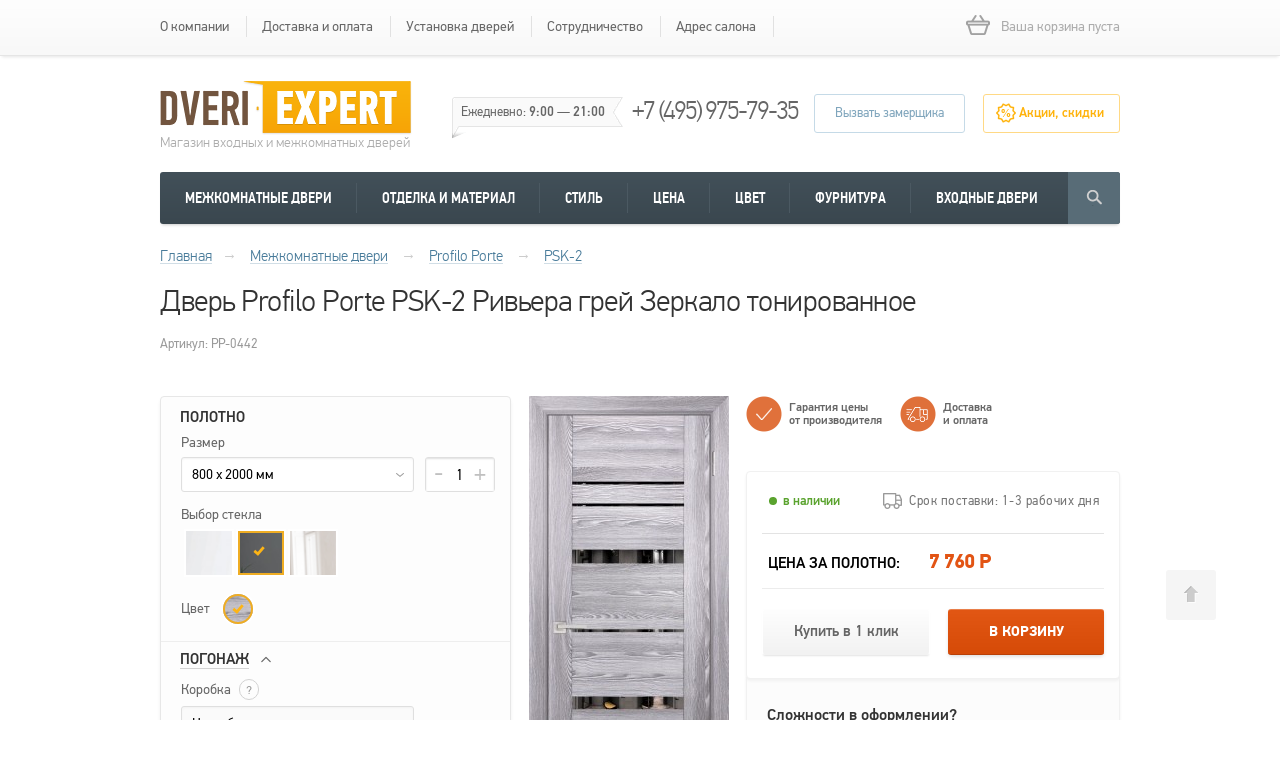

--- FILE ---
content_type: text/html; charset=utf-8
request_url: https://dveri-expert.ru/mezhkomnatnye-dveri/profilo-porte/psk-2-rivera-grey-zerkalo-tonirovannoe.html
body_size: 16824
content:
<!DOCTYPE html>
<html>
<head>
<meta name="format-detection" content="telephone=no" />
<meta name="viewport" content="width=device-width, initial-scale=1, maximum-scale=1">
<meta http-equiv="Content-Type" content="text/html; charset=utf-8" />
<meta name="yandex-verification" content="e66b3cfd2131d4b5" />
<title>Дверь Profilo Porte PSK-2, цвет Ривьера грей Зеркало тонированное, материал Экошпон, купить недорого с гарантией</title>

<meta name='description' content='Купить межкомнатные двери Profilo Porte PSK-2 Ривьера грей Зеркало тонированное с доставкой в интернет-магазине Dveri-Expert. Только сегодня скидки и акции на двери фабрики Profilo Porte в цвете Ривьера грей.' />

<link rel='image_src' href='http://dveri-expert.ru/netcat_files/multifile/2619/19388_profilo_porte_psk-2_rivera_grej_so_steklom.jpeg' />
<meta property='og:image' content='http://dveri-expert.ru/netcat_files/multifile/2619/19388_profilo_porte_psk-2_rivera_grej_so_steklom.jpeg'>

<link href='/favicon.ico' type='image/x-icon' rel='icon' />
<link href='/favicon.ico' rel='shortcut icon' />

<link href="/css/kdoors2/jquery.fancybox.css" type="text/css" rel="stylesheet" />
<link href="/css/kdoors2/style.css?v=28" type="text/css" rel="stylesheet" />
<link href="/css/kdoors2/css.css?v=28" type="text/css" rel="stylesheet" />
<link href="/css/kdoors2/font.css" type="text/css" rel="stylesheet" />
<link href="/css/kdoors2/tooltipster.css" type="text/css" rel="stylesheet" />
<link href="/css/kdoors2/jquery-ui-1.10.4.custom.css" type="text/css" rel="stylesheet" />
<link href="/css/kdoors2/responsive.css" type="text/css" rel="stylesheet" />


<link rel="stylesheet" href="https://cdnjs.cloudflare.com/ajax/libs/slick-carousel/1.8.1/slick.min.css" integrity="sha512-yHknP1/AwR+yx26cB1y0cjvQUMvEa2PFzt1c9LlS4pRQ5NOTZFWbhBig+X9G9eYW/8m0/4OXNx8pxJ6z57x0dw==" crossorigin="anonymous" referrerpolicy="no-referrer" />
<script type="text/javascript" src="/js/kdoors2/jquery.js"></script>
<script type="text/javascript" src="/js/kdoors2/jquery.placeholder.js"></script>
<script type="text/javascript" src="/js/kdoors2/jquery.bxslider.min.js"></script>
<script type="text/javascript" src="/js/kdoors2/jcf.js"></script>
<script type="text/javascript" src="/js/kdoors2/jcf.number.js"></script>
<script type="text/javascript" src="/js/kdoors2/jcf.select.js"></script>
<script type="text/javascript" src="/js/kdoors2/jcf.scrollable.js"></script>
<script type="text/javascript" src="/js/kdoors2/jcf.checkbox.js"></script>
<script type="text/javascript" src="/js/kdoors2/jcf.radio.js"></script>
<script type="text/javascript" src="/js/kdoors2/jquery-ui.min.js"></script>
<script type="text/javascript" src="/js/kdoors2/jquery.easytabs.min.js"></script>
<script type="text/javascript" src="/js/kdoors2/jquery.tooltipster.min.js"></script>
<script type="text/javascript" src="/js/kdoors2/jquery.mousewheel.pack.js"></script>
<script type="text/javascript" src="/js/kdoors2/jquery.fancybox.pack.js"></script>
<script type='text/javascript' src='/js/kdoors2/jquery.maskedinput.min.js'></script>
<script type="text/javascript" src="/js/kdoors2/jquery.validate.js"></script>
<script type="text/javascript" src="/js/kdoors2/jquery.validate.ru.js"></script>
<script type="text/javascript" src="/js/kdoors2/jquery.rateit.js"></script>
<script src="https://cdnjs.cloudflare.com/ajax/libs/slick-carousel/1.8.1/slick.min.js" integrity="sha512-XtmMtDEcNz2j7ekrtHvOVR4iwwaD6o/FUJe6+Zq+HgcCsk3kj4uSQQR8weQ2QVj1o0Pk6PwYLohm206ZzNfubg==" crossorigin="anonymous" referrerpolicy="no-referrer"></script>
<script type="text/javascript" src="/js/kdoors2/func.js?v=4"></script>
<script type="text/javascript">(function ($) {$(document).ready(function() {var init = function() {$('#nc_search_query, input.nc_search_query').autocomplete({minLength: 3,source: '/netcat/modules/search/suggest/query.php?language=ru',select: function(event, ui) { jQuery(this).val(ui.item.label).parents('form').submit(); },search: function(event, ui) {if (/(\w+:|\()/.test($(this).val())) { return false; }}});};if (!$.ui || !$.ui.autocomplete) {$.getScript('/netcat/modules/search/suggest/jquery-ui.custom.min.js', init);}else { init(); }});})(jQuery)</script>


</head>

<body>
  <!-- header -->
  <div class="header">
    <div class="top-line">
    	<div class="wrap nuclear">
            <a class="open-menu" href="#" aria-label="mobile menu"><span></span></a>
            <ul class='top-menu'>
    		<li><a href='/about/'>О компании</a></li>
<li><a href='/dostavka-oplata/'>Доставка и оплата</a></li>
<li><a href='/ustanovka-dverey/'>Установка дверей</a></li>
<li><a href='/sotrudnichestvo/'>Сотрудничество</a></li>
<li><a href='/moskva/'>Адрес салона</a></li>            </ul>
            <!--noindex-->
    		<div class="cart empty">
                <span class='not-emp' style="display:none">
                  <a href="/cart/" class="hd">корзина</a>
                  <a href="/cart/" class="size">0 товаров</a>
                  <span class="price">0&nbsp;Р</span>
                </span>
                <span class='emp' >Ваша корзина пуста</span>
    		</div>
            <!--/noindex-->
    	</div>
    </div>
    <div class="hed-middle">
    	<div class="wrap nuclear">
            <div class='logo-wrp'>
    		    <a href="/" class="logo"><img src="/images/kdoors2/logo.png" alt=""></a>
                <span class='logo-bot'>Магазин входных и межкомнатных дверей</span>
            </div>
    		<div class="hours">Ежедневно: <span>9:00</span> — <span>21:00</span></div>
    		<div class="phone"><a href="tel:+74959757935">+7 (495) 975-79-35</a></div>
    		<div class="nav-btn">
    			<a href="#claim-pop-up" rel="nofollow" class="claim-btn">Вызвать замерщика</a>
                <a href="/akcii/"  rel="nofollow" class="act-btn">Акции, скидки</a>
    		</div>
    	</div>
    </div>
    <div class="hed-navigation">
    	<div class="wrap">
    		<div class="navigation-in nuclear">
                <a class="open-catalog" href="#" aria-label="mobile menu">
                  <span class="open-catalog__burger">
                      <span></span>
                  </span>
                  <span class="open-catalog__txt">Каталог</span>
                </a>
    			<ul class="main-menu">
                  <li>
                    <a href="/mezhkomnatnye-dveri/">Межкомнатные двери</a>
                    <!-- menu-drop-holder -->
                    <div class="menu-drop-holder">
                      <ul class="brand-list nuclear"><li><a href="/mezhkomnatnye-dveri/tekona/"><span><img src="/netcat_files/426/530/tekona_logo_0.jpg" alt="Текона"></span>Текона</a></li>
<li><a href="/mezhkomnatnye-dveri/sitidors/"><span><img src="/netcat_files/426/530/citydoors_logo_0.jpg" alt="СитиДорс"></span>СитиДорс</a></li>
<li><a href="/mezhkomnatnye-dveri/zadoor/"><span><img src="/netcat_files/426/530/zadoor_logo.png" alt="Zadoor"></span>Zadoor</a></li>
<li><a href="/mezhkomnatnye-dveri/vfd/"><span><img src="/netcat_files/426/530/vfd_logo.png" alt="VFD"></span>VFD</a></li>
<li><a href="/mezhkomnatnye-dveri/uberture/"><span><img src="/netcat_files/426/530/uberture_logo.png" alt="Uberture"></span>Uberture</a></li>
<li><a href="/mezhkomnatnye-dveri/aurum-doors/"><span><img src="/netcat_files/426/530/aurumdoors_logo.png" alt="Aurum Doors"></span>Aurum Doors</a></li>
<li><a href="/mezhkomnatnye-dveri/stabile-porte/"><span><img src="/netcat_files/426/530/stabileporte_logo.png" alt="Stabile Porte"></span>Stabile Porte</a></li>
<li><a href="/mezhkomnatnye-dveri/profilo-porte/"><span><img src="/netcat_files/426/530/profilo_porte.png" alt="Profilo Porte"></span>Profilo Porte</a></li>
<li><a href="/mezhkomnatnye-dveri/mariam/"><span><img src="/netcat_files/426/530/mariam.png" alt="Мариам"></span>Мариам</a></li>
</ul>                      <div class="view-more"><span><img src="/images/kdoors2/dotts.png" alt=""></span></div>
                    </div>
                    <!-- / menu-drop-holder -->
                  </li>
                  <li>
                    <a href="#">Отделка и материал</a>
                    <div class='menu-drop-holder'>
                      <ul class='decoration-menu nuclear'><li><a href='/mezhkomnatnye-dveri/emal/'><span><img src='/netcat_files/381/004.png' alt=''></span>Эмалированные</a></li><li><a href='/mezhkomnatnye-dveri/ekoshpon/'><span><img src='/netcat_files/379/003.png' alt=''></span>Экошпон</a></li><li><a href='/mezhkomnatnye-dveri/massiv/'><span><img src='/netcat_files/383/001.png' alt=''></span>Массив</a></li><li><a href='/mezhkomnatnye-dveri/shponirovannye/'><span><img src='/netcat_files/378/002.png' alt=''></span>Шпонированные</a></li><li><a href='/mezhkomnatnye-dveri/soft-touch/'><span><img src='/netcat_files/20526/005.png' alt=''></span>Софт тач</a></li><li><a href='/mezhkomnatnye-dveri/plastikovie-1/'><span><img src='/netcat_files/20525/007.png' alt=''></span>Пластиковые</a></li><li><a href='/mezhkomnatnye-dveri/skritie/'><span><img src='/netcat_files/20524/006.png' alt=''></span>Скрытые</a></li></ul>                    </div>
                  </li>
                  <li>
                    <a href="#">Стиль</a>
                    <div class='menu-drop-holder'>
                      <ul class='style-menu nuclear'><li><a href='/mezhkomnatnye-dveri/klassicheskie/'><span><img src='/netcat_files/369/st1.jpg' alt=''></span>Классика</a></li><li><a href='/mezhkomnatnye-dveri/haj-tehk/'><span><img src='/netcat_files/371/st3.jpg' alt=''></span>Хай-тек</a></li><li><a href='/mezhkomnatnye-dveri/modern/'><span><img src='/netcat_files/370/st2.jpg' alt=''></span>Модерн</a></li></ul>                    </div>
                  </li>
                  <li>
                    <a href="#">Цена</a>
                    <div class='menu-drop-holder'>
                      <ul class='hed-price-menu nuclear'><li><a href='/mezhkomnatnye-dveri/stroitelnye/'><span><img src='/netcat_files/373/stroitelnie_dveri.png' alt=''></span>Строительные</a></li><li><a href='/mezhkomnatnye-dveri/ekonom-klass/'><span><img src='/netcat_files/374/dveri_ekonom.png' alt=''></span>Эконом класс</a></li><li><a href='/mezhkomnatnye-dveri/sredniy-klass/'><span><img src='/netcat_files/375/dveri_sredniy_klass.png' alt=''></span>Средний класс</a></li><li><a href='/mezhkomnatnye-dveri/elitnye/'><span><img src='/netcat_files/376/elitnie_dveri.png' alt=''></span>Элитные</a></li></ul>                    </div>
                  </li>
                  <li>
                    <a href="#">Цвет</a>
                    <div class='menu-drop-holder'>
                      <ul class='color-menu nuclear'><li><a href='/mezhkomnatnye-dveri/belie/'><span><img src='/netcat_files/2661/Color805.png' alt=''></span>Белый</a></li><li><a href='/mezhkomnatnye-dveri/venge/'><span><img src='/netcat_files/363/Color787.png' alt=''></span>Венге</a></li><li><a href='/mezhkomnatnye-dveri/oreh/'><span><img src='/netcat_files/366/Color940.png' alt=''></span>Орех</a></li><li><a href='/mezhkomnatnye-dveri/dub/'><span><img src='/netcat_files/367/Color845.png' alt=''></span>Дуб</a></li><li><a href='/mezhkomnatnye-dveri/belenyj-dub/'><span><img src='/netcat_files/364/Color919.png' alt=''></span>Беленый дуб</a></li><li><a href='/mezhkomnatnye-dveri/seriy/'><span><img src='/netcat_files/20521/ColorFilter6.png' alt=''></span>Серый</a></li><li><a href='/mezhkomnatnye-dveri/bejeviy/'><span><img src='/netcat_files/20522/ColorFilter2.png' alt=''></span>Бежевый</a></li><li><a href='/mezhkomnatnye-dveri/pod-pokrasku/'><span><img src='/netcat_files/20523/ColorFilter12.png' alt=''></span>Под покраску</a></li></ul>                    </div>
                  </li>
                  <li>
                    <a href="/furnitura-dlya-dverey/">Фурнитура</a>
                    <div class='menu-drop-holder'>
                      <ul class='furniture-hed-menu nuclear'><li><a href='/furnitura-dlya-dverey/ruchki/'><span><img src='/netcat_files/21/fr1.jpg' alt=''></span>Ручки</a></li><li><a href='/furnitura-dlya-dverey/petli/'><span><img src='/netcat_files/28/fr3.jpg' alt=''></span>Петли</a></li><li><a href='/furnitura-dlya-dverey/zavertki/'><span><img src='/netcat_files/19417/fr8.jpg' alt=''></span>Завертки</a></li><li><a href='/furnitura-dlya-dverey/zaschelki/'><span><img src='/netcat_files/19416/fr2.jpg' alt=''></span>Защелки</a></li><li><a href='/furnitura-dlya-dverey/tsilindry-lichinki/'><span><img src='/netcat_files/405/fr5.jpg' alt=''></span>Цилиндры</a></li><li><a href='/furnitura-dlya-dverey/dlya-razdvizhnyh-dverey/'><span><img src='/netcat_files/2657/fr6.jpg' alt=''></span>Для раздвижных дверей</a></li></ul>                    </div>
                  </li>
                  <li>
                    <a href="/vhodnye-dveri/">Входные двери</a>
                    <!-- menu-drop-holder -->
                    <div class="menu-drop-holder">
                      <ul class='hed-price-menu door-menu nuclear'><li><a href='/vhodnye-dveri/v-kvartiru/'><span><img src='/netcat_files/423/door1.jpg' alt=''></span>В квартиру</a></li><li><a href='/vhodnye-dveri/v-dom/'><span><img src='/netcat_files/425/door2.jpg' alt=''></span>В дом</a></li><li><a href='/vhodnye-dveri/protivopozharnye-metallicheskie/'><span><img src='/netcat_files/2659/door3.jpg' alt=''></span>Противопожарные</a></li><li><a href='/vhodnye-dveri/stroitelnye/'><span><img src='/netcat_files/2660/door4.jpg' alt=''></span>Строительные</a></li></ul>                      <div class="brands-wrp">
  <div class="brands-hd"><span><h2>Бренды</h2><span class="qty">5</span></span></div>                  
  <ul class="cat-link nuclear">    <li><a href="/vhodnye-dveri/volkodav/">Волкодав</a></li>
    <li><a href="/vhodnye-dveri/diva/">Дива</a></li>
    <li><a href="/vhodnye-dveri/leks/">Лекс</a></li>
    <li><a href="/vhodnye-dveri/zetta/">Зетта</a></li>
    <li><a href="/vhodnye-dveri/sudar/">Сударь</a></li>
  </ul>                                  
</div>                    </div>
                  </li>

    			</ul>
                <!--noindex-->
                <!-- search-wrap -->
                <div class="search-wrap">
                  <a href="#" class="search-btn"></a>
                  <div class="search-drop">
                    <div class="search nuclear">
                      <form action="/search/" method="GET" >
                        <input type="text" name='search_query' class='ui-autocomplete-input nc_search_query' placeholder="Производитель, модель, цвет">
                        <input type="submit" value="">
                      </form>
                    </div>
                    <div class="example">Популярные запросы:<a href='#' data-query='межкомнатные двери'>межкомнатные двери</a>,<a href='#' data-query='скрытые двери'>скрытые двери</a>,<a href='#' data-query='двери vfd'>двери vfd</a>,<a href='#' data-query='двери со стеклом'>двери со стеклом</a>,<a href='#' data-query='двери ситидорс'>двери ситидорс</a>,<a href='#' data-query='серые двери'>серые двери</a>,<a href='#' data-query='белые межкомнатные двери'>белые межкомнатные двери</a></div>
                  </div>
                </div>
                <!--/noindex-->
    		</div>
    	</div>
    </div>
  </div>      
  <!-- / header -->
    <!-- content -->
  <div class="content">
<div class='bread-crumbs'><div class='wrap'><span itemscope itemtype='http://data-vocabulary.org/Breadcrumb'><a itemprop='url' href='/'><span itemprop='title'>Главная</span></a></span><span class='divider'>→</span>
        <span itemscope itemtype='http://data-vocabulary.org/Breadcrumb'>
            <a itemprop='url' href='/mezhkomnatnye-dveri/'><span itemprop='title'>Межкомнатные двери</span></a>
        </span><span class='divider'>→</span>
        <span itemscope itemtype='http://data-vocabulary.org/Breadcrumb'>
            <a itemprop='url' href='/mezhkomnatnye-dveri/profilo-porte/'><span itemprop='title'>Profilo Porte</span></a>
        </span><span class='divider'>→</span>
<span itemscope itemtype='http://data-vocabulary.org/Breadcrumb'>
<a itemprop='url' href='/mezhkomnatnye-dveri/profilo-porte/psk-2/'><span itemprop='title'>PSK-2</span></a>
</span><span class='divider'>→</span></div></div><div class="product-wrap door-card">
  <div class="wrap">
        <span style='display:none;' itemtype='http://schema.org/Product' itemscope=''>
      <meta itemprop='image' content='http://dveri-expert.ru/netcat_files/multifile/2619/19388_profilo_porte_psk-2_rivera_grej_so_steklom.jpeg' />
      <meta itemprop='name' content='Дверь Profilo Porte PSK-2 Ривьера грей Зеркало тонированное' />
      <span itemtype='http://schema.org/Offer' itemprop='offers' itemscope=''>
        <meta itemprop='price' content='7760' />
        <meta itemprop='priceCurrency' content='RUB' />
        <meta itemprop='availability' content='в наличии' />
      </span>
            <meta itemprop='description' content='' />
    </span>
    
    <span class='bread_name' style='display:none;'></span>

	<!-- product-hdl -->
	<div class="product-hdl nuclear">
	  <h1>Дверь Profilo Porte PSK-2 Ривьера грей Зеркало тонированное</h1>
	  <div class="rat-row">
		<div class="reference">Артикул: PP-0442</div>
			  </div>
	</div>
	<!-- / product-hdl -->

	<!-- card-product -->
	<div class="card-product next-card nuclear">
      <!--noindex-->
	  <div class="left-part">
		<div class="filter-part">
		  <h3>Полотно</h3>
		  <div class="item size_item">
			<span class="txt">Размер</span>
			<div class="row active-row nuclear">
			  <div class="sel-wrp">
                <select name='size'  data-jcf='{"wrapNative": false, "wrapNativeOnMobile": false, "fakeDropInBody": false, "useCustomScroll": false}'>
<option value='[2013][19394]'  data-price='7760' data-disc='0' >900 x 2000 мм</option><option value='[2013][19389]'  data-price='7760' data-disc='0' >550 x 1900 мм</option><option value='[2013][19393]' selected='selected' data-price='7760' data-disc='0' >800 x 2000 мм</option><option value='[2013][19392]'  data-price='7760' data-disc='0' >700 x 2000 мм</option><option value='[2013][19391]'  data-price='7760' data-disc='0' >600 x 2000 мм</option><option value='[2013][19390]'  data-price='7760' data-disc='0' >600 x 1900 мм</option><option value='[2013][38250]'  data-price='7760' data-disc='0' >400 x 2000 мм</option>                </select>
			  </div>
              <input type='number' name='size_am' value='1' min='1' />			</div>
		  </div>
		  		  <div class="item glass_sel">
			<span class="txt">Выбор стекла</span>
			<div class="color-row glass-row popup-new nuclear">
						  <label >
                <img src="/netcat_files/userfiles/glass/1685.png" alt="">
                <span>
                  <i class="ll"></i>
                  <i class="lr"></i>
                  <i class="lm">Белый лакобель</i>
                </span>
				<input type="checkbox" name="color" id="color" class="jcf-ignore" data-id="19402" data-href="/mezhkomnatnye-dveri/profilo-porte/psk-2-rivera-kren-ekryu-belyy-lakobel.html" />
			  </label>
						  <label  class='active'>
                <img src="/netcat_files/userfiles/glass/1686.png" alt="">
                <span>
                  <i class="ll"></i>
                  <i class="lr"></i>
                  <i class="lm">Зеркало тонированное</i>
                </span>
				<input type="checkbox" name="color" id="color" class="jcf-ignore" data-id="19388" data-href="/mezhkomnatnye-dveri/profilo-porte/psk-2-rivera-grey-zerkalo-tonirovannoe.html" />
			  </label>
						  <label >
                <img src="/netcat_files/userfiles/glass/1687.png" alt="">
                <span>
                  <i class="ll"></i>
                  <i class="lr"></i>
                  <i class="lm">Зеркало светлое</i>
                </span>
				<input type="checkbox" name="color" id="color" class="jcf-ignore" data-id="19395" data-href="/mezhkomnatnye-dveri/profilo-porte/psk-2-rivera-krem-zerkalo-svetloe.html" />
			  </label>
						</div>    
		  </div>
		  <div class="item color-item">
			<span class="txt">Цвет</span>
			<div class="color-row popup-new nuclear">
						  <label  class='active'>
				<img src="/netcat_files/userfiles/colors/Color/823.png" alt="">
                <span>
                  <i class="ll"></i>
                  <i class="lr"></i>
                  <i class="lm">Ривьера грей</i>
                </span>
				<input type="checkbox" name="color" id="color" class="jcf-ignore" data-id="19388" data-href="/mezhkomnatnye-dveri/profilo-porte/psk-2-rivera-grey-zerkalo-tonirovannoe.html" />
			  </label>
						</div>          
		  </div>
                    <div class="drop-block opened">
            <h3><a href="#" rel="nofollow"><span>погонаж</span></a></h3>
            <div class='inner'>
              <div class="item">
                <span class="txt">Коробка <a class='tooltip quest-popup' href='#quest-pop-up' rel='nofollow'>?<span class='info'><div class="img-wrp"><img alt="" src="/images/kdoors2/pic13.jpg" /></div>
<div class="text">
<div class="hdl">Коробка</div>
<p>Дверная коробка &mdash; часть дверного блока, представляет собой рамочную конструкцию, закрепляемую на стенках дверного проема.</p></div></span></a></span>
                <div class="row nuclear">
                  <div class="sel-wrp">
                    <select name='box'  data-jcf='{"wrapNative": false, "wrapNativeOnMobile": false, "fakeDropInBody": false, "useCustomScroll": false}'>
                      <option value="" data-price='0'>Не выбрана</option>
                      <option value='[2024][2785]' data-price='810'>Телескопическая (1 шт.)</option><option value='[2024][2784]' data-price='2025'>Телескопическая комплект (2.5 шт)</option>                    </select>
                  </div>
                  <input type="number" name='box_am' value="1" min="1" />
                </div>
              </div>
              <div class="item">
                <span class="txt">Наличники <a class='tooltip quest-popup' href='#quest-pop-up' rel='nofollow'>?<span class='info'><div class="img-wrp"><img alt="" src="/images/kdoors2/pic14.jpg" /></div>
<div class="text">
<div class="hdl">Наличник</div>
<p>Наличник прикрывает щель между стеной или дверной коробкой.</p></div></span></a></span>
                <div class="row nuclear">
                  <div class="sel-wrp">
                    <select name='face'  data-jcf='{"wrapNative": false, "wrapNativeOnMobile": false, "fakeDropInBody": false, "useCustomScroll": false}'>
                      <option value="" data-price='0'>Не выбраны</option>
                      <option value='[2024][2788]' data-price='410'>Телескопический (1 шт.)</option><option value='[2024][2787]' data-price='2050'>Телескопический комплект на две стороны (5 шт.)</option><option value='[2024][2786]' data-price='1025'>Телескопический комплект на одну сторону (2.5 шт.)</option>                    </select>
                  </div>
                  <input type="number" name='face_am' value="1" min="1" />
                </div>
              </div>
              <div class="item">
                <span class="txt">Доборы <a class='tooltip quest-popup' href='#quest-pop-up' rel='nofollow'>?<span class='info'><div class="img-wrp"><img alt="" src="/images/kdoors2/pic15.jpg" /></div>
<div class="text">
<div class="hdl">Добор</div>
<p>Добор собирается из плоских планок необходимой ширины в зависимости от толщины стены, а также добор подбирают под текстуру и цвет дверной коробки или дверного полотна.</p></div></span></a></span>
                <div class="row nuclear">
                  <div class="sel-wrp">
                    <select name='addit'  data-jcf='{"wrapNative": false, "wrapNativeOnMobile": false, "fakeDropInBody": false, "useCustomScroll": false}'>
                      <option value="" data-price='0'>Не выбраны</option>
                      <option value='[2024][2792]' data-price='880'>Телескопический 150 мм. (1 шт.)</option><option value='[2024][2791]' data-price='2200'>Телескопический 150 мм. комплект (2.5 шт)</option><option value='[2024][2790]' data-price='660'>Телескопический 100 мм. (1 шт.)</option><option value='[2024][2789]' data-price='1650'>Телескопический 100 мм. комплект (2.5 шт)</option>                    </select>
                  </div>
                  <input type="number" name='addit_am' value="1" min="1" />
                </div>
              </div>
            </div>
          </div>
          <div class="drop-block">
            <h3><a href="#" rel="nofollow"><span>дополнительные услуги</span></a></h3>  
            <div class="inner">
              <p>Установка с врезкой фурнитуры от 3 200 руб.</p>
<p>Доставка от 1 100 руб.</p>              <a class="measure-btn" href="#claim-pop-up" rel="nofollow">Бесплатный замер</a>
            </div>
          </div>
        </div>
	  </div>
      <!--/noindex-->
	  <div class="middle-card">
		<div class="big-pic"><a href='/netcat_files/multifile/2619/19388_profilo_porte_psk-2_rivera_grej_so_steklom.jpeg' class='fancy'><img src='/netcat_files/multifile/2619/preview_19388_profilo_porte_psk-2_rivera_grej_so_steklom.jpeg' alt='Дверь Profilo Porte PSK-2 Ривьера грей Зеркало тонированное' /></a></div>
        <!--noindex-->
<div class="socially nuclear">
  <span class="txt"><span>Поделиться:</span></span>
  <ul>
<!--
    <li><a target="_blank" rel="nofollow" href="http://www.facebook.com/sharer/sharer.php?u=https%3A%2F%2Fdveri-expert.ru%2Fmezhkomnatnye-dveri%2Fprofilo-porte%2Fpsk-2-rivera-grey-zerkalo-tonirovannoe.html"></a></li>
    <li><a target="_blank" rel="nofollow" href="http://vk.com/share.php?url=https%3A%2F%2Fdveri-expert.ru%2Fmezhkomnatnye-dveri%2Fprofilo-porte%2Fpsk-2-rivera-grey-zerkalo-tonirovannoe.html"></a></li>
    <li><a target="_blank" rel="nofollow" href="http://twitter.com/share"></a></li>          
    <li><a target="_blank" rel="nofollow" href="http://www.odnoklassniki.ru/dk?st.cmd=addShare&st.s=1&st._surl==https%3A%2F%2Fdveri-expert.ru%2Fmezhkomnatnye-dveri%2Fprofilo-porte%2Fpsk-2-rivera-grey-zerkalo-tonirovannoe.html"></a></li>  
-->
    <li><a rel="nofollow" href="#"></a></li>
    <li><a rel="nofollow" href="#"></a></li>
    <li><a rel="nofollow" href="#"></a></li>          
    <li><a rel="nofollow" href="#"></a></li>  
  </ul>
</div>
<!--/noindex-->	  </div>          
	  <div class="descript-part">
        <!--noindex-->
		<div class="super-menu nuclear">
		  <li class='quarantee benef-popup' data-popup='#quest-pop-up'>
			<span>Гарантия цены</span>
			<span>от производителя</span>
            <span class='info'><h2>Гарантия низкой цены</h2>
<p>Мы нацелены на долгосрочные отношения со всеми нашими клиентами, поэтому мы предлагаем вам купить двери по самым низким ценам в Москве.</p>
<p>Если вы найдете двери дешевле чем у нас, сообщите об этом и получите <span style="color:#E05510;"><strong>соответствующую дверь по нужной вам цене</strong>.</span></p></span>
		  </li>
          		  <li class='delivery js__ajax_popup_opener' data-popup='#deliv-pop-up' data-vars="{&quot;table&quot;:&quot;catalogue&quot;,&quot;field&quot;:&quot;DelivText&quot;,&quot;id&quot;:1}">
			<span>Доставка</span>
			<span>и оплата</span>
		  </li>
		</div>
        <!--/noindex-->
		<div class="descript-part-in">
		  <div class="info nuclear">
            <span class='presence'>в наличии</span>
            <div class='dlv-info'><span>Срок поставки: 1-3 рабочих дня</span></div>		  </div>
                    <form method='post' class='ops'>
            <input type='hidden' name='size' value='' />
            <input type='hidden' name='box' value='' />
            <input type='hidden' name='face' value='' />
            <input type='hidden' name='addit' value='' />
          </form>
          <form method='post' action='/netcat/modules/netshop/actions/cart.php' class='add-to-cart'>
            <input type="hidden" name="redirect_url" value="/mezhkomnatnye-dveri/profilo-porte/psk-2-rivera-grey-zerkalo-tonirovannoe.html" />
            <input type='hidden' name='cart_mode' value='add' />
            <input type="hidden" class='size' name="cart[2013][19393]" value="1" />
            <input type='hidden' class='box' name='' value='' />
            <input type='hidden' class='face' name='' value='' />
            <input type='hidden' class='addit' name='' value='' />
            <input type='hidden' class='op_box' name='' value='' />
            <input type='hidden' class='op_face' name='' value='' />
            <input type='hidden' class='op_addit' name='' value='' />
            <input type='hidden' class='disc' value='0' />
		    <div class="price first-price last" id='base'><span class="lft">Цена за полотно:</span>  <span>7&nbsp;760&nbsp;Р</span></div>
		    <div class="price" id='add'><span class="lft">Погонаж:</span> <span>0 Р</span></div>
		    <div class="price last" id='tot'><span class="lft">Цена комплекта:</span> <span>7&nbsp;760&nbsp;Р</span></div>
            <!--noindex-->
		    <div class="but-wrp nuclear">
		      <a href="#" class="buy-one-click gray-btn" rel="nofollow">Купить в 1 клик</a>
		      <a href="#" class="buy orange-btn" rel="nofollow">В корзину</a>
		    </div>
            <!--/noindex-->
          </form>
          		</div>
        <!--noindex-->
		<div class="info-text">
		  <h3>Сложности в оформлении?</h3>
		  <p>Не тратьте свое время, звоните: <span class="phone">+7 (495) 975-79-35</span> <br>или <a class='feedback-btn' href="#recall-pop-up" rel="nofollow">закажите консультацию</a></p>
		  <p>Мы уточним размеры, составим смету, отправим<br>замерщика и оформим заказ.</p>
		</div>
        <!--/noindex-->
	  </div>
	</div>
	<!-- / card-product -->

    <!-- info-menu -->
    <ul class="info-menu next-menu nuclear">
      <li>
        <span>Быстрая доставка</span>
        По всем городам России
      </li>
      <li>
        <span>Официальная гарантия</span>
        Гарантия от производителя
      </li>
      <li>
        <span>Качественная установка</span>
        Профессиональные монтажники
      </li>
      <li>
        <span>Легкий возврат и обмен</span>
        7 дней с момента покупки товара
      </li>
    </ul>
    <!-- / info-menu -->
    
    <!-- tab-container -->
    <div id="tab-container" class='tab-container'>

      <ul class='etabs nuclear'>
        <li class='tab'><a href="#descr">Описание</a></li>
        <li class='tab'><a href="#harakter">Характеристики</a></li>
                  <li><a href="#comment-pop-up" class="orange-btn add-comment leave-comment" rel="nofollow">Дверь Profilo Porte PSK-2 Ривьера грей Зеркало тонированное отзывы</a></li>
              </ul>
      
      <div class='panel-container'>
        <div id="descr" class="nuclear">
                        <p>Предлагаем вашему вниманию двери Profilo Porte PSK-2 Ривьера грей Зеркало тонированное. Бренд Profilo Porte известен своими качественными изделиями, в которых тщательно проработаны все элементы, от дверного полотна до погонжа. Модель Profilo Porte PSK-2 выполнена в цвете Ривьера грей, что делает её отличным вариантом, вписывающимся в практически любой интерьер. Полотно облицовано качественным материалом - Экошпон, предназначено Для спальни, Для детской, Для кухни, Для зала, Для ванной, Для офиса. Модель входит в коллекцию Серия PSK, изготавливается как в стандартных размерах: 600, 700, 800, 900 мм., так и по нестандартным размерам. Прочность материала Экошпон делает дверь долговечной, устойчивой к повышенной влажности, сколам и царапинам. Дверь Profilo Porte PSK-2 Ривьера грей &ndash; отличный выбор по следующим причинам:</p>
<ul>
<li>приятный и современный Темно-серый оттенок;</li>
<li>доступная стоимость 7760 руб.;</li>
<li>акцент на натуральные и экологически чистые материалы;</li>
<li>стиль Модерн, идеально подходящий для вашего помещения;</li>
<li>Наличие на складе - в наличии;</li></ul>
<p>Купить современную и качественную дверь Profilo Porte PSK-2 Ривьера грей Зеркало тонированное вы можете в нашем фирменном интернет-магазине DVERI-EXPERT.RU, либо по телефону +7 (495) 975-79-35. Так же, вы можете приехать в наш магазин по адресу: г. Мытищи, Ярославское шоссе, д. 118 кВ2, ТЦ &laquo;Строим-Дом&raquo;.</p>        </div>
        <div id="harakter" class="nuclear">
          <div class="table-wrp next-product-table">
            <table>
              <tbody>
                <!--<tr><td>Цвет:</td><td>Ривьера грей</td></tr>-->
                <!--<tr><td>Остекление:</td><td>Cо стеклом</td></tr>-->
                <tr><td>Цвет:</td><td>Ривьера грей</td></tr>
                
                                                <tr>
                  <td>Оттенок:</td>
                  <td>Темно-серый</td>
                </tr>
                                <tr><td>Остекление:</td><td>Зеркало тонированное</td></tr>
                                  <tr>
                    <td>Стиль:</td>
                    <td>
                                              <a href="/mezhkomnatnye-dveri/modern/">Модерн</a>
                                          </td>
                  </tr>
                                                  <tr>
                    <td>Покрытие:</td>
                    <td>
                                              <a href="/mezhkomnatnye-dveri/ekoshpon/">Экошпон</a>
                                            <!--noindex--><a class='tooltip quest-popup' href='#quest-pop-up'>?<span class='info'><strong>Экошпон</strong>
<i>Натуральные древесные волокна подверженные длительному прессованию с небольшим добавлением синтетического связующего вещества. Материал не содержит вредных для здоровья веществ.<br/>
<br />
<b>Преимущества экошпона:</b><br/>
- повышенная износоустойчивость<br/>
- полностью экологически чистый<br/>
- невысокая стоимость материала
</i></span></a><!--/noindex-->                    </td>
                  </tr>
                                                <tr><td>Производитель:</td><td>Profilo Porte</td></tr>
                <tr><td>Коллекция:</td><td>Серия PSK</td></tr>                <tr><td>Модель:</td><td>PSK-2</td></tr>
<tr><td>Тип помещения:</td><td><a href='/mezhkomnatnye-dveri/v-spalnju/'>Для спальни</a>, <a href='/mezhkomnatnye-dveri/v-detskuyu/'>Для детской</a>, <a href='/mezhkomnatnye-dveri/dlya-kuhni/'>Для кухни</a>, <a href='/mezhkomnatnye-dveri/v-zal/'>Для зала</a>, <a href='/mezhkomnatnye-dveri/v-vannuju/'>Для ванной</a>, <a href='/mezhkomnatnye-dveri/ofisnye/'>Для офиса</a></td></tr>
              </tbody>
            </table>
          </div>
        </div>
        
        <div id="comments" style="display:none">
          <div class="comm-hd nuclear">
            <a href="#comment-pop-up" class="add-comment orange-btn">Оставить отзыв</a>
            <div class="hd">Отзывы о двери Profilo Porte   <span>(0)</span></div>
          </div>
          <div class='comm-wrp jcf-scrollable'></div>        </div>
      </div>
    </div>
    <!-- / tab-container -->
    
        
    <!-- cart-pop-up -->
    <!--noindex-->
    <div class="pop-up cart-pop-up" id='main-pop-up'>
      <a href="#" class="close"></a>
      <div class="cart-pop-up-in nuclear">
        <div class="pop-hd">Товар помещен в корзину</div>
        <div class="left-part">
          <div class="view-pict"><img src='/netcat_files/multifile/2619/19388_profilo_porte_psk-2_rivera_grej_so_steklom.jpeg' alt='Темно-серый' /></div>
          <div class="descript-product">
            <span class="descript-product-title">Темно-серый</span>
            <ul class="prod-mnu">
              <li><span>Цвет:</span>Ривьера грей</li>
              <li><span>Остекление:</span>Зеркало тонированное</li>
            </ul>
            <ul class="prod-mnu color">
              <li id='size'><span>Полотно:</span><b></b></li>
              <li id='box'><span>Коробка:</span><b></b></li>
              <li id='face'><span>Наличники:</span><b></b></li>
              <li id='addit'><span>Добор:</span><b></b></li>
            </ul>
            <div class="price-row nuclear">
              <div class="left">
                <span id='base'>Стоимость полотен:<b></b></span>
                <span id='add'>Стоимость погонажа:<b></b></span>
              </div>
              <div class="pop-up-action">Скидка: <span></span></div>
              <div class="total"></div>
            </div>          
          </div>
        </div>
        <div class="pop-up-btn">
          <a href="/cart/" class="orange-btn claim-btn">Оформить заказ</a>
          <a href="#" class="gray-btn go-btn">Продолжить покупки</a>
        </div>
      </div>
      <div class="extra-wrp">
        <h2>Фурнитура для двери Profilo Porte</h2>
        <div class="extra-row extra-row-more nuclear">
          
                    <div class='item'>
                      <a href='/furnitura-dlya-dverey/ruchki/'>
                        <span class='img-wrp'><img src='/netcat_files/21/fr1.jpg' alt='Ручки'></span>
                        Ручки
                      </a>
                    </div>
                    <div class='item'>
                      <a href='/furnitura-dlya-dverey/petli/'>
                        <span class='img-wrp'><img src='/netcat_files/28/fr3.jpg' alt='Петли'></span>
                        Петли
                      </a>
                    </div>
                    <div class='item'>
                      <a href='/furnitura-dlya-dverey/zavertki/'>
                        <span class='img-wrp'><img src='/netcat_files/19417/fr8.jpg' alt='Завертки'></span>
                        Завертки
                      </a>
                    </div>
                    <div class='item'>
                      <a href='/furnitura-dlya-dverey/zaschelki/'>
                        <span class='img-wrp'><img src='/netcat_files/19416/fr2.jpg' alt='Защелки'></span>
                        Защелки
                      </a>
                    </div>
                    <div class='item'>
                      <a href='/furnitura-dlya-dverey/tsilindry-lichinki/'>
                        <span class='img-wrp'><img src='/netcat_files/405/fr5.jpg' alt='Цилиндры'></span>
                        Цилиндры
                      </a>
                    </div>        </div>
      </div>
    </div>
    <!--/noindex-->
    <!-- / cart-pop-up -->
    
    <!-- buy-clik -->
    <!--noindex-->
    <div class="pop-up fast-claim-pop-up buy-1-clik">
      <a href="#" class="close"></a>
      <div class="buy-clik">
                <div class="form-wrap">
          <form class='fast_order validate-form hidden-validate' enctype='multipart/form-data' method='post' action='/netcat/add.php'>
  <input name='admin_mode' type='hidden' value='' />
  <input type='hidden' name='nc_token' value='7aac62340a45d98746c7013bf7043be9' />  <input name='catalogue' type='hidden' value='1' />
  <input name='cc' type='hidden' value='509' />
  <input name='sub' type='hidden' value='409' />
  <input name='posting' type='hidden' value='1' />
  <input name='curPos' type='hidden' value='0' />
  <input name='f_Parent_Message_ID' type='hidden' value='' />
  <input name='f_cid' type='hidden' value='2013' />
  <input name='f_mid' class='size' type='hidden' value='' />
  <input name='f_am' class='am' type='hidden' value='' />
  <input name='f_box' class='box' type='hidden' value='' />
  <input name='f_face' class='face' type='hidden' value='' />
  <input name='f_addit' class='addit' type='hidden' value='' />
  <input name='f_Install' class='install' type='hidden' value='' />
  <div class="hdl">Купить в 1 клик</div>
  <p>Оставьте свой номер телефона, и наш менеджер свяжется с вами в ближайшее время для уточнения деталей заказа</p>  <div class="form-line"><input type="text" name='f_Name' placeholder="Имя" class="inp"></div>
  <div class="form-line"><input type="text" name='f_Phone' data-rule-required='true' data-mask="+7 (999) 999-99-99" placeholder="* Телефон" class="inp"></div>
  <div class="form-line"><input type="text" name='f_Email' data-rule-email='true' placeholder="E-mail" class="inp"></div>
  <div class="but-line"><input type="submit" value="Отправить" class="orange-btn form-btn"></div>
</form>        </div>
      </div>
    </div>
    <!--/noindex-->
    <!-- / buy-clik -->

  </div>
</div>

<div class='wrap'>
  <div class="go-link nuclear">
<span style='visibility:hidden;'></span><span style='visibility:hidden;'></span>  </div>
</div>

<div class="bg-overlay"></div>

<!-- Купить похожие товары -->
<!-- hits-wrap -->
<div class="hits-wrap">
  <div class="wrap">
    <div class="headline hit-index">
      Купить похожие товары
    </div>
    <!-- hits-slider -->
    <div class="hits-slider">
      <div class="slider nuclear">
                    
  					<div class="slide">
  						<div class="slide-in in-order">
                          <form method='post' action='/netcat/modules/netshop/actions/cart.php' class='add-to-cart'>
                            <input type="hidden" name="redirect_url" value="/mezhkomnatnye-dveri/profilo-porte/psk-2-rivera-krem-zerkalo-svetloe.html" />
                            <input type='hidden' name='cart_mode' value='add' />
                            <input type="hidden" name="cart[2013][19399]" value="1" />
                            <input type='hidden' class='color' value='Ривьера крем' />
                            <input type='hidden' class='glass' value='Зеркало светлое' />
                            <input type='hidden' class='disc' value='0' />
                            <div class="img-wrp">
                              <!--noindex-->
                              <div class="mark">
                                                                                                                              </div>
                              <!--/noindex-->
                              <a rel="nofollow" href="/mezhkomnatnye-dveri/profilo-porte/psk-2-rivera-krem-zerkalo-svetloe.html"><img src='/netcat_files/multifile/2619/preview_19395_profilo_porte_psk-2_rivera_krem_so_steklom.jpeg' alt='PSK-2' /></a>
                            </div>
                            <span class="name"><a href="/mezhkomnatnye-dveri/profilo-porte/psk-2-rivera-krem-zerkalo-svetloe.html">Profilo Porte PSK-2 Ривьера крем Зеркало светлое</a></span>
                            <!--<span class="presence">под заказ</span>-->
                            <!--noindex-->
                                                                                      <div class="price" data-price='7510'>7&nbsp;510&nbsp;Р</div>
                              <a href='#' class='buy fast-cart' rel='nofollow'>В корзину</a>
                                                        <!--/noindex-->
                          </form>
  						</div>
  					</div>
            
  					<div class="slide">
  						<div class="slide-in in-order">
                          <form method='post' action='/netcat/modules/netshop/actions/cart.php' class='add-to-cart'>
                            <input type="hidden" name="redirect_url" value="/mezhkomnatnye-dveri/profilo-porte/psk-2-rivera-kren-ekryu-belyy-lakobel.html" />
                            <input type='hidden' name='cart_mode' value='add' />
                            <input type="hidden" name="cart[2013][19405]" value="1" />
                            <input type='hidden' class='color' value='Ривьера крен-экрю' />
                            <input type='hidden' class='glass' value='Белый лакобель' />
                            <input type='hidden' class='disc' value='0' />
                            <div class="img-wrp">
                              <!--noindex-->
                              <div class="mark">
                                                                                                                              </div>
                              <!--/noindex-->
                              <a rel="nofollow" href="/mezhkomnatnye-dveri/profilo-porte/psk-2-rivera-kren-ekryu-belyy-lakobel.html"><img src='/netcat_files/multifile/2619/preview_19402_profilo_porte_psk-2_rivera_kren-ekryu_so_steklom.jpeg' alt='PSK-2' /></a>
                            </div>
                            <span class="name"><a href="/mezhkomnatnye-dveri/profilo-porte/psk-2-rivera-kren-ekryu-belyy-lakobel.html">Profilo Porte PSK-2 Ривьера крен-экрю Белый лакобель</a></span>
                            <!--<span class="presence">под заказ</span>-->
                            <!--noindex-->
                                                                                      <div class="price" data-price='7510'>7&nbsp;510&nbsp;Р</div>
                              <a href='#' class='buy fast-cart' rel='nofollow'>В корзину</a>
                                                        <!--/noindex-->
                          </form>
  						</div>
  					</div>
            
  					<div class="slide">
  						<div class="slide-in in-order">
                          <form method='post' action='/netcat/modules/netshop/actions/cart.php' class='add-to-cart'>
                            <input type="hidden" name="redirect_url" value="/mezhkomnatnye-dveri/profilo-porte/psk-3-rivera-ays-belyy-lakobel.html" />
                            <input type='hidden' name='cart_mode' value='add' />
                            <input type="hidden" name="cart[2013][19412]" value="1" />
                            <input type='hidden' class='color' value='Ривьера айс' />
                            <input type='hidden' class='glass' value='Белый лакобель' />
                            <input type='hidden' class='disc' value='0' />
                            <div class="img-wrp">
                              <!--noindex-->
                              <div class="mark">
                                                                                                                              </div>
                              <!--/noindex-->
                              <a rel="nofollow" href="/mezhkomnatnye-dveri/profilo-porte/psk-3-rivera-ays-belyy-lakobel.html"><img src='/netcat_files/multifile/2619/preview_19407_profilo_porte_psk-3_rivera_ajs_so_steklom.jpeg' alt='PSK-3' /></a>
                            </div>
                            <span class="name"><a href="/mezhkomnatnye-dveri/profilo-porte/psk-3-rivera-ays-belyy-lakobel.html">Profilo Porte PSK-3 Ривьера айс Белый лакобель</a></span>
                            <!--<span class="presence">под заказ</span>-->
                            <!--noindex-->
                                                                                      <div class="price" data-price='7510'>7&nbsp;510&nbsp;Р</div>
                              <a href='#' class='buy fast-cart' rel='nofollow'>В корзину</a>
                                                        <!--/noindex-->
                          </form>
  						</div>
  					</div>
            
  					<div class="slide">
  						<div class="slide-in in-order">
                          <form method='post' action='/netcat/modules/netshop/actions/cart.php' class='add-to-cart'>
                            <input type="hidden" name="redirect_url" value="/mezhkomnatnye-dveri/profilo-porte/psk-3-rivera-grey-belyy-lakobel.html" />
                            <input type='hidden' name='cart_mode' value='add' />
                            <input type="hidden" name="cart[2013][19419]" value="1" />
                            <input type='hidden' class='color' value='Ривьера грей' />
                            <input type='hidden' class='glass' value='Белый лакобель' />
                            <input type='hidden' class='disc' value='0' />
                            <div class="img-wrp">
                              <!--noindex-->
                              <div class="mark">
                                                                                                                              </div>
                              <!--/noindex-->
                              <a rel="nofollow" href="/mezhkomnatnye-dveri/profilo-porte/psk-3-rivera-grey-belyy-lakobel.html"><img src='/netcat_files/multifile/2619/preview_19414_profilo_porte_psk-3_rivera_grej_so_steklom.jpeg' alt='PSK-3' /></a>
                            </div>
                            <span class="name"><a href="/mezhkomnatnye-dveri/profilo-porte/psk-3-rivera-grey-belyy-lakobel.html">Profilo Porte PSK-3 Ривьера грей Белый лакобель</a></span>
                            <!--<span class="presence">под заказ</span>-->
                            <!--noindex-->
                                                                                      <div class="price" data-price='7510'>7&nbsp;510&nbsp;Р</div>
                              <a href='#' class='buy fast-cart' rel='nofollow'>В корзину</a>
                                                        <!--/noindex-->
                          </form>
  						</div>
  					</div>
            
  					<div class="slide">
  						<div class="slide-in in-order">
                          <form method='post' action='/netcat/modules/netshop/actions/cart.php' class='add-to-cart'>
                            <input type="hidden" name="redirect_url" value="/mezhkomnatnye-dveri/profilo-porte/psk-3-rivera-krem-belyy-lakobel.html" />
                            <input type='hidden' name='cart_mode' value='add' />
                            <input type="hidden" name="cart[2013][19426]" value="1" />
                            <input type='hidden' class='color' value='Ривьера крем' />
                            <input type='hidden' class='glass' value='Белый лакобель' />
                            <input type='hidden' class='disc' value='0' />
                            <div class="img-wrp">
                              <!--noindex-->
                              <div class="mark">
                                                                                                                              </div>
                              <!--/noindex-->
                              <a rel="nofollow" href="/mezhkomnatnye-dveri/profilo-porte/psk-3-rivera-krem-belyy-lakobel.html"><img src='/netcat_files/multifile/2619/preview_19421_profilo_porte_psk-3_rivera_krem_so_steklom.jpeg' alt='PSK-3' /></a>
                            </div>
                            <span class="name"><a href="/mezhkomnatnye-dveri/profilo-porte/psk-3-rivera-krem-belyy-lakobel.html">Profilo Porte PSK-3 Ривьера крем Белый лакобель</a></span>
                            <!--<span class="presence">под заказ</span>-->
                            <!--noindex-->
                                                                                      <div class="price" data-price='7510'>7&nbsp;510&nbsp;Р</div>
                              <a href='#' class='buy fast-cart' rel='nofollow'>В корзину</a>
                                                        <!--/noindex-->
                          </form>
  						</div>
  					</div>
            
  					<div class="slide">
  						<div class="slide-in in-order">
                          <form method='post' action='/netcat/modules/netshop/actions/cart.php' class='add-to-cart'>
                            <input type="hidden" name="redirect_url" value="/mezhkomnatnye-dveri/profilo-porte/psk-3-rivera-kren-ekryu-kremovyy-lakobel.html" />
                            <input type='hidden' name='cart_mode' value='add' />
                            <input type="hidden" name="cart[2013][19433]" value="1" />
                            <input type='hidden' class='color' value='Ривьера крен-экрю' />
                            <input type='hidden' class='glass' value='Кремовый лакобель' />
                            <input type='hidden' class='disc' value='0' />
                            <div class="img-wrp">
                              <!--noindex-->
                              <div class="mark">
                                                                                                                              </div>
                              <!--/noindex-->
                              <a rel="nofollow" href="/mezhkomnatnye-dveri/profilo-porte/psk-3-rivera-kren-ekryu-kremovyy-lakobel.html"><img src='/netcat_files/multifile/2619/preview_19428_profilo_porte_psk-3_rivera_kren-ekryu_so_steklom.jpeg' alt='PSK-3' /></a>
                            </div>
                            <span class="name"><a href="/mezhkomnatnye-dveri/profilo-porte/psk-3-rivera-kren-ekryu-kremovyy-lakobel.html">Profilo Porte PSK-3 Ривьера крен-экрю Кремовый лакобель</a></span>
                            <!--<span class="presence">под заказ</span>-->
                            <!--noindex-->
                                                                                      <div class="price" data-price='7510'>7&nbsp;510&nbsp;Р</div>
                              <a href='#' class='buy fast-cart' rel='nofollow'>В корзину</a>
                                                        <!--/noindex-->
                          </form>
  						</div>
  					</div>
            
  					<div class="slide">
  						<div class="slide-in in-order">
                          <form method='post' action='/netcat/modules/netshop/actions/cart.php' class='add-to-cart'>
                            <input type="hidden" name="redirect_url" value="/mezhkomnatnye-dveri/profilo-porte/psk-4-rivera-ays-belyy-lakobel.html" />
                            <input type='hidden' name='cart_mode' value='add' />
                            <input type="hidden" name="cart[2013][19440]" value="1" />
                            <input type='hidden' class='color' value='Ривьера айс' />
                            <input type='hidden' class='glass' value='Белый лакобель' />
                            <input type='hidden' class='disc' value='0' />
                            <div class="img-wrp">
                              <!--noindex-->
                              <div class="mark">
                                                                                                                              </div>
                              <!--/noindex-->
                              <a rel="nofollow" href="/mezhkomnatnye-dveri/profilo-porte/psk-4-rivera-ays-belyy-lakobel.html"><img src='/netcat_files/multifile/2619/preview_19435_profilo_porte_psk-4_rivera_ajs_so_steklom.jpeg' alt='PSK-4' /></a>
                            </div>
                            <span class="name"><a href="/mezhkomnatnye-dveri/profilo-porte/psk-4-rivera-ays-belyy-lakobel.html">Profilo Porte PSK-4 Ривьера айс Белый лакобель</a></span>
                            <!--<span class="presence">под заказ</span>-->
                            <!--noindex-->
                                                                                      <div class="price" data-price='7870'>7&nbsp;870&nbsp;Р</div>
                              <a href='#' class='buy fast-cart' rel='nofollow'>В корзину</a>
                                                        <!--/noindex-->
                          </form>
  						</div>
  					</div>
            
  					<div class="slide">
  						<div class="slide-in in-order">
                          <form method='post' action='/netcat/modules/netshop/actions/cart.php' class='add-to-cart'>
                            <input type="hidden" name="redirect_url" value="/mezhkomnatnye-dveri/profilo-porte/psk-4-rivera-grey-belyy-lakobel.html" />
                            <input type='hidden' name='cart_mode' value='add' />
                            <input type="hidden" name="cart[2013][19447]" value="1" />
                            <input type='hidden' class='color' value='Ривьера грей' />
                            <input type='hidden' class='glass' value='Белый лакобель' />
                            <input type='hidden' class='disc' value='0' />
                            <div class="img-wrp">
                              <!--noindex-->
                              <div class="mark">
                                                                                                                              </div>
                              <!--/noindex-->
                              <a rel="nofollow" href="/mezhkomnatnye-dveri/profilo-porte/psk-4-rivera-grey-belyy-lakobel.html"><img src='/netcat_files/multifile/2619/preview_19442_profilo_porte_psk-4_rivera_grej_so_steklom.jpeg' alt='PSK-4' /></a>
                            </div>
                            <span class="name"><a href="/mezhkomnatnye-dveri/profilo-porte/psk-4-rivera-grey-belyy-lakobel.html">Profilo Porte PSK-4 Ривьера грей Белый лакобель</a></span>
                            <!--<span class="presence">под заказ</span>-->
                            <!--noindex-->
                                                                                      <div class="price" data-price='7870'>7&nbsp;870&nbsp;Р</div>
                              <a href='#' class='buy fast-cart' rel='nofollow'>В корзину</a>
                                                        <!--/noindex-->
                          </form>
  						</div>
  					</div>
      </div>
    </div>
    <!-- / hits-slider -->
  </div>
</div>
<!-- / hits-wrap -->

<div class="bg-overlay"></div>

<!--noindex-->
<!-- cart-pop-up -->
<div class="pop-up cart-pop-up" id='add2-pop-up'>
  <a href="#" class="close"></a>
  <div class="cart-pop-up-in nuclear">
    <div class="pop-hd">Товар помещен в корзину</div>
    <div class="left-part">
      <div class="view-pict"></div>
      <div class="descript-product">
        <span class="descript-product-title"></span>
        <ul class="prod-mnu">
          <li class='color'><span>Цвет:</span><b></b></li>
          <li class='glass'><span>Остекление:</span><b></b></li>
        </ul>
        <ul class="prod-mnu color">
          <li id='size'><span>Полотно:</span><b>800 x 2000 мм x 1шт</b></li>
          <li id='box'><span>Коробка:</span><b style="color: #999">не выбрана</b></li>
          <li id='face'><span>Наличники:</span><b style="color: #999">не выбраны</b></li>
          <li id='addit'><span>Добор:</span><b style="color: #999">не выбраны</b></li>
        </ul>
        <div class="price-row nuclear">
          <div class="left">
            <span id='base'>Стоимость полотен:<b></b></span>
            <span id='add'>Стоимость погонажа:<b>0 Р</b></span>
          </div>
          <div class="pop-up-action">Скидка: <span></span></div>
          <div class="total"></div>
        </div>          
      </div>
    </div>
    <div class="pop-up-btn">
      <a href="/cart/" class="orange-btn claim-btn">Оформить заказ</a>
      <a href="#" class="gray-btn go-btn">Продолжить покупки</a>
    </div>
  </div>
  <div class="extra-wrp">
    <h2>Фурнитура для двери </h2>
    <div class="extra-row extra-row-more nuclear">
      
                    <div class='item'>
                      <a href='/furnitura-dlya-dverey/ruchki/'>
                        <span class='img-wrp'><img src='/netcat_files/21/fr1.jpg' alt='Ручки'></span>
                        Ручки
                      </a>
                    </div>
                    <div class='item'>
                      <a href='/furnitura-dlya-dverey/petli/'>
                        <span class='img-wrp'><img src='/netcat_files/28/fr3.jpg' alt='Петли'></span>
                        Петли
                      </a>
                    </div>
                    <div class='item'>
                      <a href='/furnitura-dlya-dverey/zavertki/'>
                        <span class='img-wrp'><img src='/netcat_files/19417/fr8.jpg' alt='Завертки'></span>
                        Завертки
                      </a>
                    </div>
                    <div class='item'>
                      <a href='/furnitura-dlya-dverey/zaschelki/'>
                        <span class='img-wrp'><img src='/netcat_files/19416/fr2.jpg' alt='Защелки'></span>
                        Защелки
                      </a>
                    </div>
                    <div class='item'>
                      <a href='/furnitura-dlya-dverey/tsilindry-lichinki/'>
                        <span class='img-wrp'><img src='/netcat_files/405/fr5.jpg' alt='Цилиндры'></span>
                        Цилиндры
                      </a>
                    </div>    </div>
  </div>
</div>
<!-- / cart-pop-up -->
<!--/noindex-->
<!-- Фурнитура для дверей -->
<!--noindex-->
<!-- cart-pop-up -->
<div class="pop-up cart-pop-up" id='add-pop-up'>
  <a href="#" class="close"></a>
  <div class="cart-pop-up-in  furniture-pop-up nuclear">
    <div class="pop-hd">Товар помещен в корзину</div>
    <div class="left-part">
      <div class="view-pict"></div>
      <div class="descript-product">
        <span class="descript-product-title"></span>
        <div class="price-row nuclear">
          <span class="quty">x <span>1</span> шт</span>
          <div class="total"></div>            
        </div>
        <div class="pop-up-action">Скидка: <span></span></div>
      </div>
    </div>
    <div class="pop-up-btn">
      <a href="/cart/" class="orange-btn claim-btn">Оформить заказ</a>
      <a href="#" class="gray-btn go-btn">Продолжить покупки</a>
    </div>
  </div>    
</div>
<!-- / cart-pop-up -->
<!--/noindex-->

<!--noindex-->
<!-- hits-wrap -->
<div class="hits-wrap">
  <div class="wrap">
    <div class="headline">Фурнитура для дверей Profilo Porte</div>
    <!-- hits-slider -->
    <div class="hits-slider furniture-slider">
      <div class="slider nuclear">
  					<div class="slide">
  						<div class="slide-in">
                          <form method='post' action='/netcat/modules/netshop/actions/cart.php' class='add-to-cart'>
                            <input type="hidden" name="redirect_url" value="/furnitura-dlya-dverey/ruchki/ruchki_1928.html" />
                            <input type='hidden' name='cart_mode' value='add' />
                            <input type="hidden" name="cart[2005][1928]" value="1">
                            <input type='hidden' class='disc' value='0' />
  							<div class="img-wrp">
                              <div class="mark">
                                <div class="l-presence">в наличии</div>
                              </div>
                              <a href='/furnitura-dlya-dverey/ruchki/ruchki_1928.html' rel='nofollow'><img style='max-width:150px;max-height:100px;' src='/netcat_files/multifile/2553/1928_dvernaya-ruchka-bussare-classico-a-01-10-s.gold-zoloto-matovoe_93725.jpg' alt='' /></a>                            </div>
  							<span class="name"><a href="/furnitura-dlya-dverey/ruchki/ruchki_1928.html">Bussare CLASSICO A-01-10 S.GOLD</a></span>
  							<!--<span class="presence ">в наличии</span>-->
                              							  <div class="price" data-price='1150'>1 150 Р</div>
  							  <a href="#" class="buy fast-cart" rel="nofollow">В корзину</a>
                                                      </form>
  						</div>
  					</div>
  					<div class="slide">
  						<div class="slide-in">
                          <form method='post' action='/netcat/modules/netshop/actions/cart.php' class='add-to-cart'>
                            <input type="hidden" name="redirect_url" value="/furnitura-dlya-dverey/ruchki/ruchki_928.html" />
                            <input type='hidden' name='cart_mode' value='add' />
                            <input type="hidden" name="cart[2005][928]" value="1">
                            <input type='hidden' class='disc' value='0' />
  							<div class="img-wrp">
                              <div class="mark">
                                <div class="l-presence">в наличии</div>
                              </div>
                              <a href='/furnitura-dlya-dverey/ruchki/ruchki_928.html' rel='nofollow'><img style='max-width:150px;max-height:100px;' src='/netcat_files/multifile/2553/928_ruchka-dv-al-526-10-bronza-sostarennaya.jpg' alt='' /></a>                            </div>
  							<span class="name"><a href="/furnitura-dlya-dverey/ruchki/ruchki_928.html">Puerto INAL 526-10 OB</a></span>
  							<!--<span class="presence ">в наличии</span>-->
                              							  <div class="price" data-price='1150'>1 150 Р</div>
  							  <a href="#" class="buy fast-cart" rel="nofollow">В корзину</a>
                                                      </form>
  						</div>
  					</div>
  					<div class="slide">
  						<div class="slide-in">
                          <form method='post' action='/netcat/modules/netshop/actions/cart.php' class='add-to-cart'>
                            <input type="hidden" name="redirect_url" value="/furnitura-dlya-dverey/petli/petli_2997.html" />
                            <input type='hidden' name='cart_mode' value='add' />
                            <input type="hidden" name="cart[2005][2997]" value="1">
                            <input type='hidden' class='disc' value='0' />
  							<div class="img-wrp">
                              <div class="mark">
                                <div class="l-presence">в наличии</div>
                              </div>
                              <a href='/furnitura-dlya-dverey/petli/petli_2997.html' rel='nofollow'><img style='max-width:150px;max-height:100px;' src='/netcat_files/multifile/2553/2997_petlya-dvernaya-universalnaya-vantage-b4-bn-chernij-nikel_106034.jpg' alt='' /></a>                            </div>
  							<span class="name"><a href="/furnitura-dlya-dverey/petli/petli_2997.html">Vantage B4 BN</a></span>
  							<!--<span class="presence ">в наличии</span>-->
                              							  <div class="price" data-price='300'>300 Р</div>
  							  <a href="#" class="buy fast-cart" rel="nofollow">В корзину</a>
                                                      </form>
  						</div>
  					</div>
  					<div class="slide">
  						<div class="slide-in">
                          <form method='post' action='/netcat/modules/netshop/actions/cart.php' class='add-to-cart'>
                            <input type="hidden" name="redirect_url" value="/furnitura-dlya-dverey/ruchki/ruchki_1156.html" />
                            <input type='hidden' name='cart_mode' value='add' />
                            <input type="hidden" name="cart[2005][1156]" value="1">
                            <input type='hidden' class='disc' value='0' />
  							<div class="img-wrp">
                              <div class="mark">
                                <div class="l-presence">в наличии</div>
                              </div>
                              <a href='/furnitura-dlya-dverey/ruchki/ruchki_1156.html' rel='nofollow'><img style='max-width:150px;max-height:100px;' src='/netcat_files/multifile/2553/1156_ruchka-dvernaya-puerto-inal-535-03-b-chernij.jpg' alt='' /></a>                            </div>
  							<span class="name"><a href="/furnitura-dlya-dverey/ruchki/ruchki_1156.html">Puerto INAL 535-03 B</a></span>
  							<!--<span class="presence ">в наличии</span>-->
                              							  <div class="price" data-price='1150'>1 150 Р</div>
  							  <a href="#" class="buy fast-cart" rel="nofollow">В корзину</a>
                                                      </form>
  						</div>
  					</div>
  					<div class="slide">
  						<div class="slide-in">
                          <form method='post' action='/netcat/modules/netshop/actions/cart.php' class='add-to-cart'>
                            <input type="hidden" name="redirect_url" value="/furnitura-dlya-dverey/ruchki/ruchki_1620.html" />
                            <input type='hidden' name='cart_mode' value='add' />
                            <input type="hidden" name="cart[2005][1620]" value="1">
                            <input type='hidden' class='disc' value='0' />
  							<div class="img-wrp">
                              <div class="mark">
                                <div class="l-presence">в наличии</div>
                              </div>
                              <a href='/furnitura-dlya-dverey/ruchki/ruchki_1620.html' rel='nofollow'><img style='max-width:150px;max-height:100px;' src='/netcat_files/multifile/2553/1620_dvernaya-ruchka-na-kruglom-osnovanii-morelli-luxury-cometa-na-krugloj-rozetke-nero-chernij_119137.jpg' alt='' /></a>                            </div>
  							<span class="name"><a href="/furnitura-dlya-dverey/ruchki/ruchki_1620.html">Morelli Luxury COMETA NERO</a></span>
  							<!--<span class="presence ">в наличии</span>-->
                              							  <div class="price" data-price='3350'>3 350 Р</div>
  							  <a href="#" class="buy fast-cart" rel="nofollow">В корзину</a>
                                                      </form>
  						</div>
  					</div>
  					<div class="slide">
  						<div class="slide-in">
                          <form method='post' action='/netcat/modules/netshop/actions/cart.php' class='add-to-cart'>
                            <input type="hidden" name="redirect_url" value="/furnitura-dlya-dverey/nakladki/nakladki_2644.html" />
                            <input type='hidden' name='cart_mode' value='add' />
                            <input type="hidden" name="cart[2005][2644]" value="1">
                            <input type='hidden' class='disc' value='0' />
  							<div class="img-wrp">
                              <div class="mark">
                                <div class="l-presence">в наличии</div>
                              </div>
                              <a href='/furnitura-dlya-dverey/nakladki/nakladki_2644.html' rel='nofollow'><img style='max-width:150px;max-height:100px;' src='/netcat_files/multifile/2553/2644_nakladka-pod-cilindr-kruglaya-morelli-mh-kh-classic-pc-hrom_106094.jpg' alt='' /></a>                            </div>
  							<span class="name"><a href="/furnitura-dlya-dverey/nakladki/nakladki_2644.html">Morelli MH-KH-CLASSIC PC</a></span>
  							<!--<span class="presence ">в наличии</span>-->
                              							  <div class="price" data-price='550'>550 Р</div>
  							  <a href="#" class="buy fast-cart" rel="nofollow">В корзину</a>
                                                      </form>
  						</div>
  					</div>
  					<div class="slide">
  						<div class="slide-in">
                          <form method='post' action='/netcat/modules/netshop/actions/cart.php' class='add-to-cart'>
                            <input type="hidden" name="redirect_url" value="/furnitura-dlya-dverey/ruchki/ruchki_1935.html" />
                            <input type='hidden' name='cart_mode' value='add' />
                            <input type="hidden" name="cart[2005][1935]" value="1">
                            <input type='hidden' class='disc' value='0' />
  							<div class="img-wrp">
                              <div class="mark">
                                <div class="l-presence">в наличии</div>
                              </div>
                              <a href='/furnitura-dlya-dverey/ruchki/ruchki_1935.html' rel='nofollow'><img style='max-width:150px;max-height:100px;' src='/netcat_files/multifile/2553/1935_dvernaya-ruchka-bussare-castelo-a-74-20-ant.brass-antichnaya-latun_92932.jpg' alt='' /></a>                            </div>
  							<span class="name"><a href="/furnitura-dlya-dverey/ruchki/ruchki_1935.html">Bussare CASTELO A-74-20 ANT.BRASS</a></span>
  							<!--<span class="presence ">в наличии</span>-->
                              							  <div class="price" data-price='1400'>1 400 Р</div>
  							  <a href="#" class="buy fast-cart" rel="nofollow">В корзину</a>
                                                      </form>
  						</div>
  					</div>
  					<div class="slide">
  						<div class="slide-in">
                          <form method='post' action='/netcat/modules/netshop/actions/cart.php' class='add-to-cart'>
                            <input type="hidden" name="redirect_url" value="/furnitura-dlya-dverey/ruchki/ruchki_1790.html" />
                            <input type='hidden' name='cart_mode' value='add' />
                            <input type="hidden" name="cart[2005][1790]" value="1">
                            <input type='hidden' class='disc' value='0' />
  							<div class="img-wrp">
                              <div class="mark">
                                <div class="l-presence">в наличии</div>
                              </div>
                              <a href='/furnitura-dlya-dverey/ruchki/ruchki_1790.html' rel='nofollow'><img style='max-width:150px;max-height:100px;' src='/netcat_files/multifile/2553/1790_dvernaya-ruchka-vantage-v43-na-kvadratnoj-rozetke-l-2-matovij-hrom_124468.jpg' alt='' /></a>                            </div>
  							<span class="name"><a href="/furnitura-dlya-dverey/ruchki/ruchki_1790.html">Vantage V43 L-2</a></span>
  							<!--<span class="presence ">в наличии</span>-->
                              							  <div class="price" data-price='2200'>2 200 Р</div>
  							  <a href="#" class="buy fast-cart" rel="nofollow">В корзину</a>
                                                      </form>
  						</div>
  					</div>
  				</div>
  			</div>
  			<!-- / hits-slider --> 
  		</div>
  	</div>
  	<!-- / hits-wrap -->
    <!--/noindex-->
<!-- Добавление отзыва -->
<!--noindex-->
<div class="pop-up feedback-pop-up" id="comment-pop-up">
  <a href="#" class="close"></a>
  <div class="form-wrap">
    <form class='validate-form hidden-validate' enctype='multipart/form-data' method='post' action='/netcat/add.php'>
      <input name='admin_mode' type='hidden' value='' />
      <input type='hidden' name='nc_token' value='7aac62340a45d98746c7013bf7043be9' />      <input name='catalogue' type='hidden' value='1' />
      <input name='cc' type='hidden' value='496' />
      <input name='sub' type='hidden' value='395' />
      <input name='posting' type='hidden' value='1' />
      <input name='curPos' type='hidden' value='0' />
      <input name='f_Parent_Message_ID' type='hidden' value='' />
      <input type='hidden' name='f_Checked' value='1' />      <input name='f_MesID' type='hidden' value='19388' />
      <input name='f_ClsID' type='hidden' value='2013' />
      <div class="hdl">Добавить отзыв</div>        
      <div class="form-line"><input type="text" name='f_FIO' data-rule-required='true' placeholder="* ФИО" class="inp"></div>
      <div class="form-line"><input type="text" name='f_Email' data-rule-email='true' data-rule-required='true' placeholder="* Email" class="inp"></div>
      <div class="rating nuclear">
        <div class="rate-area">
          <span class="txt">* Рейтинг</span>
          <div class="rateit" id="rate-btm" data-rateit-starwidth='24' data-rateit-starheight='24'></div>
          <input type='hidden' data-rule-required='true' id='ratebox' class='hidden-validate' name='f_Rating' />
        </div>
      </div>
      <div class="form-line"><textarea name="f_Text" data-rule-required='true' placeholder="* Текст отзыва" cols="30" rows="10" class="inp"></textarea></div>
            <div class="form-line capcha nuclear">
        <input type="text" name='nc_captcha_code' data-rule-required='true' placeholder="Код с картинки" class="inp">
        
              <input type='hidden' name='nc_captcha_hash' value='8f6c96e993b43976d71417f0fe97fe33' />
              <img name='nc_captcha_img' src='/netcat/modules/captcha/img.php?code=8f6c96e993b43976d71417f0fe97fe33' />
                      <a href="#" class="refresh">Обновить</a>
      </div>
            <div class="but-line"><input type="submit" value="Отправить" class="orange-btn form-btn"></div>
    </form>
  </div>
</div>

<script type="text/javascript">
  jQuery('.form-line.capcha .refresh').click(function() {
    jQuery.ajax({url: '/netcat/modules/captcha/index.php?nc_get_new_captcha=1',
                 success: function(result) {
                   var res = result.split('#');
                   jQuery('.form-line.capcha img[name=nc_captcha_img]').attr('src', '/netcat/modules/captcha/img.php?code=' + res[0]);
                   jQuery('.form-line.capcha input[name=nc_captcha_hash]').attr('value', res[0]);
                   if (res[1] > '') {
                     nc_captcha1 = new nc_audiocaptcha('/netcat/modules/captcha/', res[1]);
                   }
                 }});
    return false;
  });
</script>
<!--/noindex-->
<!--noindex-->
<div class="dlv-pop-up pop-up js__ajax_popup" id="deliv-pop-up">
  <div class="headline">Доставка и оплата</div>
  <a href="#" class="close"></a>
  <div class="col">
    <div class="inner jcf-scrollable js__ajax_popup_content"></div>
  </div>
</div>

<div class="pop-up prompt" id="quest-pop-up">
  <a href="#" class="close"></a>
  <div class="form-wrap">
  </div>
</div>
<!--/noindex-->

<!--noindex-->
<div class='put2index' style='display:none'>
  <span class='search_price'>7760</span>
  <span class='search_pic'>/netcat_files/multifile/2619/preview_19388_profilo_porte_psk-2_rivera_grej_so_steklom.jpeg</span>  <span class='search_listname'>Темно-серый</span>
  <span class='search_mid'>19388</span>
  <span class='search_instock_id'>1</span>
  <span class='search_gtype'>2013</span>
  <span class='search_artikul'>PP-0442</span>
  Наименование: Profilo Porte PSK-2  Остекление: Зеркало тонированное    Производитель: Profilo Porte</div>
<!--/noindex-->    <a href="#" class="up"></a>
  </div>
  <!-- content -->
  <!-- footer -->
  <div class="footer">
    <div class="wrap nuclear">
      <div class="left-footer">
        <a href="/" class="logo">Королевские двери</a>
        <span class="copy">&copy; Все права защищены. 2005-2026</span>
        <span class="adress">г. Мытищи, Ярославское шоссе,<br/>д. 118 - Б2. ТЦ «СТРОИМ-ДОМ»</span>
        <span class="adress mail"><a href="mailto:mail@dveri-expert.ru">mail@dveri-expert.ru</a></span>
      </div>
      <div class="right-footer">
        <ul class="f-mnu">
          <li><a href='/mytischi/'>Мытищи</a></li>
<li><a href='/korolev/'>Королев</a></li>
<li><a href='/pushkino/'>Пушкино</a></li>
<li><a href='/schelkovo/'>Щелково</a></li>
<li><a href='/moskva/'>Москва</a></li>        </ul>
        <div class="btm-line nuclear">
          <div class="phone"><a href="tel:+74959757935">+7 (495) 975-79-35</a></div>
          <!--<a href="#" class="counter"><img src="/images/kdoors2/cn.gif" alt=""></a>-->
          <span class="counter">
            <!-- Yandex.Metrika informer -->
            <!-- <a style="display:none" href="https://metrika.yandex.ru/stat/?id=38480140&amp;from=informer"
            target="_blank" rel="nofollow"><img src="https://informer.yandex.ru/informer/38480140/3_1_FFFFFFFF_FFFFFFFF_1_pageviews"
            style="width:88px; height:31px; border:0;" alt="Яндекс.Метрика" title="Яндекс.Метрика: данные за сегодня (просмотры, визиты и уникальные посетители)" onclick="try{Ya.Metrika.informer({i:this,id:38480140,lang:'ru'});return false}catch(e){}" /></a> -->
            <!-- /Yandex.Metrika informer -->
            
            <!-- Yandex.Metrika counter -->
            <script type="text/javascript">
                (function (d, w, c) {
                    (w[c] = w[c] || []).push(function() {
                        try {
                            w.yaCounter38480140 = new Ya.Metrika({
                                id:38480140,
                                clickmap:true,
                                trackLinks:true,
                                accurateTrackBounce:true,
                                webvisor:true
                            });
                        } catch(e) { }
                    });
            
                    var n = d.getElementsByTagName("script")[0],
                        s = d.createElement("script"),
                        f = function () { n.parentNode.insertBefore(s, n); };
                    s.type = "text/javascript";
                    s.async = true;
                    s.src = "https://mc.yandex.ru/metrika/watch.js";
            
                    if (w.opera == "[object Opera]") {
                        d.addEventListener("DOMContentLoaded", f, false);
                    } else { f(); }
                })(document, window, "yandex_metrika_callbacks");
            </script>
            <noscript><div><img src="https://mc.yandex.ru/watch/38480140" style="position:absolute; left:-9999px;" alt="" /></div></noscript>
            <!-- /Yandex.Metrika counter -->
          </span>
          <ul class="pay-menu">
              <li><span>&nbsp;</span></li>
              <li><span>&nbsp;</span></li>
              <li><span>&nbsp;</span></li>
              <li><span>&nbsp;</span></li>
              <li><span>&nbsp;</span></li>
          </ul>
          <ul class="socially">
            <li><a href="#"></a></li>
            <li><a href="#"></a></li>
            <li><a href="#"></a></li>
          </ul>
        </div>

        <!--noindex-->
        <div class="f-attention">
          <span>Сайт носит исключительно информационный характер, и ни при каких условиях не является публичной офертой, определяемой</span>
          <span>положениями статьи 437(2) Гражданского кодекса Российской Федерации. Наличие и цены уточняйте у наших операторов.</span>
        </div>
        <!--/noindex-->

      </div>
    </div>
  </div>
  <!-- / footer -->
  
  

  <!-- stiky-menu -->
  <div class='stiky-menu'>
    <div class='wrap nuclear'>
      <a href='/' class='logo' rel='nofollow'><img src='/images/kdoors2/f-logo.png' alt='' /></a>
      <div class='phone'>
        <span><b>+7 (495) 975-79-35</b></span>
        <div class='hours'>Пн - Вс: 9:00 — 21:00</div>
      </div>      
      <div class='search'>
        <form action='/search/' method='GET' >
          <input type='text' name='search_query' class='ui-autocomplete-input nc_search_query'>
          <input type='submit' value=''>
        </form>
      </div>

      <!--noindex-->
      <div class='cart cart-empty'>
        <a href='/cart/' rel='nofollow' style='display:none;'>
          <span class='hd'>корзина</span>
          <span class='number orange-btn'>0</span>
          <span class='price'>0&nbsp;Р</span>
        </a>
        <span class='emp' >Ваша корзина пуста</span>
      </div>
      <!--/noindex-->

    </div>
  </div>
  <!-- / stiky-menu -->
  
  <div class="bg-overlay"></div>

    <!--noindex-->
  <!-- recall-pop-up -->
  <div class="pop-up feedback-pop-up" id="recall-pop-up">
    <a href="#" class="close"></a>
    <div class="form-wrap">
      <form name='adminForm' id='adminForm' class='validate-form hidden-validate' enctype='multipart/form-data' method='post' action='/netcat/add.php'>
        <input name='admin_mode' type='hidden' value='' />
        <input type='hidden' name='nc_token' value='7aac62340a45d98746c7013bf7043be9' />        <input name='catalogue' type='hidden' value='1' />
        <input name='cc' type='hidden' value='484' />
        <input name='sub' type='hidden' value='389' />
        <input name='posting' type='hidden' value='1' />
        <input name='curPos' type='hidden' value='0' />
        <input name='f_Parent_Message_ID' type='hidden' value='' />
        <input type='hidden' name='f_Checked' value='1' />      
        <div class="hdl">Заказать звонок</div>
        <p>Заполните форму ниже и наши менеджеры свяжутся с вами в удобное для вас время</p>
        <div class="form-line"><input type="text" name='f_FIO' placeholder="Имя" class="inp"></div>
        <div class="form-line"><input type="text" name='f_Phone' data-rule-required='true' data-mask="+7 (999) 999-99-99" placeholder="* Телефон" class="inp phone"></div>
        <div class="form-line nuclear">
          <span class="txt">Удобное время:</span>
          <div class="sel-wrp">
            <select name='f_Time' data-jcf='{"wrapNative": false, "wrapNativeOnMobile": false, "fakeDropInBody": false, "useCustomScroll": false}'>
              <option value="Как можно скорее">Как можно скорее</option>
              <option value="c 10:00 до 14:00">c 10:00 до 14:00</option>
              <option value="с 14:00 до 16:00">с 14:00 до 16:00</option>
              <option value="с 16:00 до 18:00">с 16:00 до 18:00</option>
              <option value="с 18:00 до 20:00">с 18:00 до 20:00</option>
            </select>
          </div>
        </div>
        <div class="but-line"><input type="submit" value="Отправить" class="orange-btn form-btn"></div>
      </form>
    </div>
  </div>
  <!-- / recall-pop-up -->
  <!--/noindex-->    <!--noindex-->
  <!-- claim-pop-up -->
  <div class="pop-up feedback-pop-up" id="claim-pop-up">
    <a href="#" class="close"></a>
    <div class="form-wrap">
      <form name='adminForm' id='adminForm' class='validate-form hidden-validate' enctype='multipart/form-data' method='post' action='/netcat/add.php'>
        <input name='admin_mode' type='hidden' value='' />
        <input type='hidden' name='nc_token' value='7aac62340a45d98746c7013bf7043be9' />        <input name='catalogue' type='hidden' value='1' />
        <input name='cc' type='hidden' value='17' />
        <input name='sub' type='hidden' value='29' />
        <input name='posting' type='hidden' value='1' />
        <input name='curPos' type='hidden' value='0' />
        <input name='f_Parent_Message_ID' type='hidden' value='' />
        <input type='hidden' name='f_Checked' value='1' />        <div class="hdl">Вызвать замерщика</div>        
        <div class="form-line"><input type="text" name='f_FIO' placeholder="ФИО" class="inp"></div>
        <div class="form-line"><input type="text" name='f_Addres' data-rule-required='true' placeholder="* Адрес" class="inp"></div>
        <div class="form-line"><input type="text" name='f_Phone' data-rule-required='true' data-mask="+7 (999) 999-99-99" placeholder="* Телефон" class="inp phone"></div>
        <div class="form-line nuclear">
          <div class="calendar">
            <input type="text" name='f_Day' class="inp datepicker">
          </div>          
          <div class="sel-wrp hours">
            <select name='f_Time' data-jcf='{"wrapNative": false, "wrapNativeOnMobile": false, "fakeDropInBody": false, "useCustomScroll": false}'>
              <option value="Уточнить время">Уточнить время</option>
              <option value="c 10:00 до 14:00">c 10:00 до 14:00</option>
              <option value="с 14:00 до 16:00">с 14:00 до 16:00</option>
              <option value="с 16:00 до 18:00">с 16:00 до 18:00</option>
              <option value="с 18:00 до 20:00">с 18:00 до 20:00</option>
            </select>
          </div>
        </div>
        <div class="form-line"><textarea name="f_Comments" placeholder="Комментарии к заказу" cols="30" rows="10" class="inp"></textarea></div>
        <div class="but-line"><input type="submit" value="Отправить" class="orange-btn form-btn"></div>
      </form>
    </div>
  </div>
  <!-- / claim-pop-up -->
  <!--/noindex-->
  <script>
    (function(i,s,o,g,r,a,m){i['GoogleAnalyticsObject']=r;i[r]=i[r]||function(){
    (i[r].q=i[r].q||[]).push(arguments)},i[r].l=1*new Date();a=s.createElement(o),
    m=s.getElementsByTagName(o)[0];a.async=1;a.src=g;m.parentNode.insertBefore(a,m)
    })(window,document,'script','https://www.google-analytics.com/analytics.js','ga');
    
    function getRetailCrmCookie(name) { var matches = document.cookie.match(new RegExp('(?:^|; )' + name + '=([^;]*)')); return matches ? decodeURIComponent(matches[1]) : ''; }
  
    ga('create', 'UA-81862618-1', 'auto');
    ga('set', 'dimension1', getRetailCrmCookie('_ga'));
    ga('send', 'pageview');
  </script>

</body>
</html>